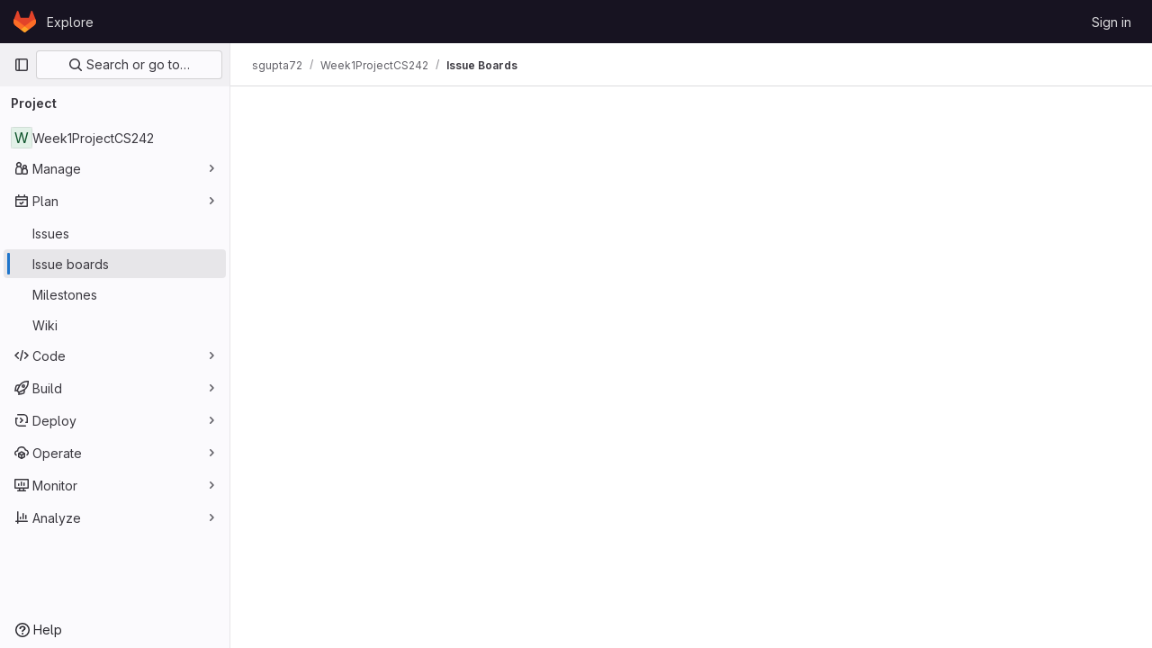

--- FILE ---
content_type: text/javascript; charset=utf-8
request_url: https://gitlab.engr.illinois.edu/assets/webpack/commons-pages.groups.boards-pages.projects.boards-pages.projects.settings.repository.create_deploy_t-3e484716.cea98355.chunk.js
body_size: 5886
content:
(this.webpackJsonp=this.webpackJsonp||[]).push([[115],{AUvv:function(e,t){(function(){var e,r,n,o,i,a,l,s,u,c,d,h,f,p,g,v;t.score=function(e,t,n){var o,a,l;return o=n.preparedQuery,n.allowErrors||i(e,o.core_lw,o.core_up)?(l=e.toLowerCase(),a=r(e,l,o),Math.ceil(a)):0},t.isMatch=i=function(e,t,r){var n,o,i,a,l,s,u;if(i=e.length,a=t.length,!i||a>i)return!1;for(n=-1,o=-1;++o<a;){for(l=t.charCodeAt(o),s=r.charCodeAt(o);++n<i&&(u=e.charCodeAt(n))!==l&&u!==s;);if(n===i)return!1}return!0},t.computeScore=r=function(e,t,r){var n,o,i,a,l,p,g,y,w,b,m,x,_,C,k,S,I,q,E,P,A,F,H,O;if(k=r.query,S=r.query_lw,b=e.length,_=k.length,o=(n=u(e,t,k,S)).score,n.count===_)return h(_,b,o,n.pos);if((C=t.indexOf(S))>-1)return f(e,t,k,S,C,_,b);for(P=new Array(_),l=new Array(_),O=v(_,b),x=m=Math.ceil(.75*_)+5,g=!0,w=-1;++w<_;)P[w]=0,l[w]=0;for(y=-1;++y<b;)if(!(F=t[y]).charCodeAt(0)in r.charCodes){if(g){for(w=-1;++w<_;)l[w]=0;g=!1}}else for(q=0,E=0,a=0,I=!0,g=!0,w=-1;++w<_;){if((A=P[w])>q&&(q=A),p=0,S[w]===F)if(H=s(y,e,t),p=a>0?a:d(e,t,k,S,y,w,H),(i=E+c(y,w,H,o,p))>q)q=i,x=m;else{if(I&&--x<=0)return Math.max(q,P[_-1])*O;I=!1}E=A,a=l[w],l[w]=p,P[w]=q}return(q=P[_-1])*O},t.isWordStart=s=function(e,t,r){var n,o;return 0===e||(n=t[e],o=t[e-1],a(o)||n!==r[e]&&o===r[e-1])},t.isWordEnd=l=function(e,t,r,n){var o,i;return e===n-1||(o=t[e],i=t[e+1],a(i)||o===r[e]&&i!==r[e+1])},a=function(e){return" "===e||"."===e||"-"===e||"_"===e||"/"===e||"\\"===e},g=function(e){var t;return e<20?100+(t=20-e)*t:Math.max(120-e,0)},t.scoreSize=v=function(e,t){return 150/(150+Math.abs(t-e))},h=function(e,t,r,n){return 2*e*(150*r+g(n))*v(e,t)},t.scorePattern=p=function(e,t,r,n,o){var i,a;return a=e,i=6,r===e&&(i+=2),n&&(i+=3),o&&(i+=1),e===t&&(n&&(a+=r===t?2:1),o&&(i+=1)),r+a*(a+i)},t.scoreCharacter=c=function(e,t,r,n,o){var i;return i=g(e),r?i+150*((n>o?n:o)+10):i+150*o},t.scoreConsecutives=d=function(e,t,r,n,o,i,a){var s,u,c,d,h,f,g;for(s=(c=(u=e.length)-o)<(h=(d=r.length)-i)?c:h,f=0,g=0,r[i]===e[o]&&f++;++g<s&&n[++i]===t[++o];)r[i]===e[o]&&f++;return g<s&&o--,1===g?1+2*f:p(g,d,f,a,l(o,e,t,u))},t.scoreExactMatch=f=function(e,t,r,n,o,i,a){var u,c,d,f,g;for((g=s(o,e,t))||(d=t.indexOf(n,o+1))>-1&&(g=s(d,e,t))&&(o=d),c=-1,f=0;++c<i;)r[o+c]===e[c]&&f++;return u=l(o+i-1,e,t,a),h(i,a,p(i,i,f,g,u),o)},n=new(e=function(e,t,r){this.score=e,this.pos=t,this.count=r})(0,.1,0),t.scoreAcronyms=u=function(t,r,i,l){var u,c,d,h,f,g,v,y,w,b,m;if(f=t.length,g=i.length,!(f>1&&g>1))return n;for(u=0,b=0,m=0,y=0,d=-1,h=-1;++h<g;){if(v=l[h],a(v)){if((d=r.indexOf(v,d+1))>-1){b++;continue}break}for(;++d<f;)if(v===r[d]&&s(d,t,r)){i[h]===t[d]&&y++,m+=d,u++;break}if(d===f)break}return u<2?n:(c=u===g&&o(t,r,i,u),w=p(u,g,y,!0,c),new e(w,m/u,u+b))},o=function(e,t,r,n){var o,i,a;if(o=0,(a=e.length)>12*r.length)return!1;for(i=-1;++i<a;)if(s(i,e,t)&&++o>n)return!1;return!0}}).call(this)},Aj6a:function(e,t,r){var n=r("nHTl"),o=r("20jF"),i=r("/NDV");e.exports=function(e){return function(t,r,a){var l=Object(t);if(!o(t)){var s=n(r,3);t=i(t),r=function(e){return s(l[e],e,l)}}var u=e(t,r,a);return u>-1?l[s?t[u]:u]:void 0}}},GY8p:function(e,t){e.exports=function(e,t,r){for(var n=-1,o=null==e?0:e.length;++n<o;)if(r(t,e[n]))return!0;return!1}},Jq22:function(e,t,r){var n=r("sjqF"),o=r("nHTl"),i=r("NDsS"),a=Math.max;e.exports=function(e,t,r){var l=null==e?0:e.length;if(!l)return-1;var s=null==r?0:i(r);return s<0&&(s=a(l+s,0)),n(e,o(t,3),s)}},N50s:function(e,t,r){"use strict";var n=r("Q33P"),o=r.n(n),i=r("XBTk"),a=r("4lAS"),l=r("Pyw5"),s=r.n(l);const u={name:"GlDrawer",components:{GlButton:a.a},props:{open:{type:Boolean,required:!0},headerHeight:{type:String,required:!1,default:""},headerSticky:{type:Boolean,required:!1,default:!1},zIndex:{type:Number,required:!1,default:i.H},variant:{type:String,required:!1,default:i.v.default,validator:e=>Object.keys(i.v).includes(e)}},computed:{positionFromTop(){return o()(this.headerHeight)?0:this.headerHeight},drawerStyles(){const e={top:this.positionFromTop,zIndex:this.zIndex};return this.positionFromTop&&(e.maxHeight=`calc(100vh - ${this.positionFromTop})`),e},drawerHeaderStyles(){return{zIndex:this.headerSticky?i.H:null}},shouldRenderFooter(){return Boolean(this.$slots.footer)},variantClass(){return"gl-drawer-"+this.variant}},watch:{open:{immediate:!0,handler(e){e?document.addEventListener("keydown",this.handleEscape):document.removeEventListener("keydown",this.handleEscape)}}},beforeDestroy(){document.removeEventListener("keydown",this.handleEscape)},methods:{emitOpened(){this.$emit("opened")},handleEscape(e){this.open&&27===e.keyCode&&this.$emit("close")}}};const c=s()({render:function(){var e=this,t=e.$createElement,r=e._self._c||t;return r("transition",{attrs:{name:"gl-drawer"},on:{"after-enter":e.emitOpened}},[e.open?r("aside",{staticClass:"gl-drawer",class:e.variantClass,style:e.drawerStyles},[r("div",{staticClass:"gl-drawer-header",class:{"gl-drawer-header-sticky":e.headerSticky},style:e.drawerHeaderStyles},[r("div",{staticClass:"gl-drawer-title"},[e._t("title"),e._v(" "),r("gl-button",{staticClass:"gl-drawer-close-button",attrs:{category:"tertiary",size:"small",icon:"close","aria-label":"Close drawer"},on:{click:function(t){return e.$emit("close")}}})],2),e._v(" "),e._t("header")],2),e._v(" "),r("div",{staticClass:"gl-drawer-body",class:{"gl-drawer-body-scrim":!e.shouldRenderFooter}},[e._t("default")],2),e._v(" "),e.shouldRenderFooter?r("div",{staticClass:"gl-drawer-footer gl-drawer-footer-sticky",class:{"gl-drawer-body-scrim-on-footer":e.shouldRenderFooter},style:{zIndex:e.zIndex}},[e._t("footer")],2):e._e()]):e._e()])},staticRenderFns:[]},void 0,u,void 0,!1,void 0,!1,void 0,void 0,void 0);t.a=c},PxiM:function(e,t,r){(function(t){(function(){var n,o,i,a,l,s,u,c;i=r("zgIB"),a=r("rxWs"),c=r("AUvv"),s=r("jP5H"),n=r("dsXv"),u=null,o="win32"===(null!=t?t.platform:void 0)?"\\":"/",e.exports={filter:function(e,t,r){return null==r&&(r={}),(null!=t?t.length:void 0)&&(null!=e?e.length:void 0)?(r=l(r,t),i(e,t,r)):[]},score:function(e,t,r){return null==r&&(r={}),(null!=e?e.length:void 0)&&(null!=t?t.length:void 0)?(r=l(r,t)).usePathScoring?s.score(e,t,r):c.score(e,t,r):0},match:function(e,t,r){var n;return null==r&&(r={}),e&&t?e===t?function(){n=[];for(var t=0,r=e.length;0<=r?t<r:t>r;0<=r?t++:t--)n.push(t);return n}.apply(this):(r=l(r,t),a.match(e,t,r)):[]},wrap:function(e,t,r){return null==r&&(r={}),e&&t?(r=l(r,t),a.wrap(e,t,r)):[]},prepareQuery:function(e,t){return null==t&&(t={}),(t=l(t,e)).preparedQuery}},l=function(e,t){return null==e.allowErrors&&(e.allowErrors=!1),null==e.usePathScoring&&(e.usePathScoring=!0),null==e.useExtensionBonus&&(e.useExtensionBonus=!1),null==e.pathSeparator&&(e.pathSeparator=o),null==e.optCharRegEx&&(e.optCharRegEx=null),null==e.wrap&&(e.wrap=null),null==e.preparedQuery&&(e.preparedQuery=u&&u.query===t?u:u=new n(t,e)),e}}).call(this)}).call(this,r("TzVV"))},TGUZ:function(e,t,r){var n=r("TTsI"),o=r("4ips"),i=r("nHTl"),a=r("Opi0"),l=r("QFSp"),s=r("gAdM"),u=a((function(e,t){var r=s(t);return l(r)&&(r=void 0),l(e)?n(e,o(t,1,l,!0),i(r,2)):[]}));e.exports=u},TTsI:function(e,t,r){var n=r("4O6w"),o=r("QPeP"),i=r("GY8p"),a=r("90g9"),l=r("wJPF"),s=r("5PFN");e.exports=function(e,t,r,u){var c=-1,d=o,h=!0,f=e.length,p=[],g=t.length;if(!f)return p;r&&(t=a(t,l(r))),u?(d=i,h=!1):t.length>=200&&(d=s,h=!1,t=new n(t));e:for(;++c<f;){var v=e[c],y=null==r?v:r(v);if(v=u||0!==v?v:0,h&&y==y){for(var w=g;w--;)if(t[w]===y)continue e;p.push(v)}else d(t,y,u)||p.push(v)}return p}},b1Ea:function(e,t,r){var n=r("Aj6a")(r("Jq22"));e.exports=n},dsXv:function(e,t,r){(function(){var t,n,o,i,a,l,s;s=r("jP5H"),n=s.countDir,i=s.getExtension,e.exports=function(e,r){var a,s,u;if(a=(u=null!=r?r:{}).optCharRegEx,s=u.pathSeparator,!e||!e.length)return null;this.query=e,this.query_lw=e.toLowerCase(),this.core=t(e,a),this.core_lw=this.core.toLowerCase(),this.core_up=l(this.core),this.depth=n(e,e.length,s),this.ext=i(this.query_lw),this.charCodes=o(this.query_lw)},a=/[ _\-:\/\\]/g,t=function(e,t){return null==t&&(t=a),e.replace(t,"")},l=function(e){var t,r,n;for(t="",r=0,n=e.length;r<n;r++)t+=e[r].toUpperCase()[0];return t},o=function(e){var t,r,n;for(n=e.length,r=-1,t=[];++r<n;)t[e.charCodeAt(r)]=!0;return t}}).call(this)},j00k:function(e,t,r){"use strict";var n=r("o4PY"),o=r.n(n),i=r("XBTk"),a=r("s1D3"),l=r("FkSe"),s=r("Pyw5"),u=r.n(s);let c=0;const d={name:"GlToggle",components:{GlIcon:a.a,GlLoadingIcon:l.a},model:{prop:"value",event:"change"},props:{name:{type:String,required:!1,default:null},value:{type:Boolean,required:!1,default:null},disabled:{type:Boolean,required:!1,default:!1},isLoading:{type:Boolean,required:!1,default:!1},label:{type:String,required:!0},description:{type:String,required:!1,default:void 0},help:{type:String,required:!1,default:void 0},labelPosition:{type:String,required:!1,default:"top",validator:e=>Object.values(i.O).includes(e)}},data:()=>({labelId:o()("toggle-label-")}),computed:{shouldRenderDescription(){return Boolean(this.$scopedSlots.description||this.description)&&this.isVerticalLayout},shouldRenderHelp(){return Boolean(this.$slots.help||this.help)&&this.isVerticalLayout},toggleClasses(){return[{"gl-sr-only":"hidden"===this.labelPosition},this.shouldRenderDescription?"gl-mb-2":"gl-mb-3"]},icon(){return this.value?"check-xs":"close-xs"},helpId(){return this.shouldRenderHelp?"toggle-help-"+this.uuid:void 0},isChecked(){return this.value?"true":"false"},isVerticalLayout(){return"top"===this.labelPosition||"hidden"===this.labelPosition}},beforeCreate(){this.uuid=c,c+=1},methods:{toggleFeature(){this.disabled||this.$emit("change",!this.value)}}};const h=u()({render:function(){var e=this,t=e.$createElement,r=e._self._c||t;return r("div",{staticClass:"gl-toggle-wrapper gl-mb-0 gl-flex",class:{"gl-flex-col":e.isVerticalLayout,"gl-toggle-label-inline":!e.isVerticalLayout,"is-disabled":e.disabled},attrs:{"data-testid":"toggle-wrapper"}},[r("span",{staticClass:"gl-toggle-label gl-shrink-0",class:e.toggleClasses,attrs:{id:e.labelId,"data-testid":"toggle-label"}},[e._t("label",(function(){return[e._v(e._s(e.label))]}))],2),e._v(" "),e.shouldRenderDescription?r("span",{staticClass:"gl-description-label gl-mb-3",attrs:{"data-testid":"toggle-description"}},[e._t("description",(function(){return[e._v(e._s(e.description))]}))],2):e._e(),e._v(" "),e.name?r("input",{attrs:{name:e.name,type:"hidden"},domProps:{value:e.value}}):e._e(),e._v(" "),r("button",{staticClass:"gl-toggle gl-shrink-0",class:{"is-checked":e.value,"is-disabled":e.disabled||e.isLoading},attrs:{role:"switch","aria-checked":e.isChecked,"aria-labelledby":e.labelId,"aria-describedby":e.helpId,"aria-disabled":e.disabled,type:"button",disabled:e.disabled},on:{click:function(t){return t.preventDefault(),e.toggleFeature.apply(null,arguments)}}},[e.isLoading?r("gl-loading-icon",{staticClass:"toggle-loading",attrs:{color:"dark"}}):r("span",{staticClass:"toggle-icon"},[r("gl-icon",{attrs:{name:e.icon,size:12}})],1)],1),e._v(" "),e.shouldRenderHelp?r("span",{staticClass:"gl-help-label",attrs:{id:e.helpId,"data-testid":"toggle-help"}},[e._t("help",(function(){return[e._v(e._s(e.help))]}))],2):e._e()])},staticRenderFns:[]},void 0,d,void 0,!1,void 0,!1,void 0,void 0,void 0);t.a=h},jP5H:function(e,t,r){(function(){var e,n,o,i,a,l,s;s=r("AUvv"),i=s.isMatch,e=s.computeScore,l=s.scoreSize,t.score=function(t,r,n){var o,l,s;return o=n.preparedQuery,n.allowErrors||i(t,o.core_lw,o.core_up)?(s=t.toLowerCase(),l=e(t,s,o),l=a(t,s,l,n),Math.ceil(l)):0},a=function(t,r,i,a){var s,u,c,d,h,f,p,g,v,y;if(0===i)return 0;for(v=a.preparedQuery,y=a.useExtensionBonus,g=a.pathSeparator,h=t.length-1;t[h]===g;)h--;if(p=h-(c=t.lastIndexOf(g,h)),f=1,y&&(i*=f+=o(r,v.ext,c,h,2)),-1===c)return i;for(d=v.depth;c>-1&&d-- >0;)c=t.lastIndexOf(g,c-1);return u=-1===c?i:f*e(t.slice(c+1,h+1),r.slice(c+1,h+1),v),(s=10/(20+n(t,h+1,g)))*u+(1-s)*i*l(0,2.5*p)},t.countDir=n=function(e,t,r){var n,o;if(t<1)return 0;for(n=0,o=-1;++o<t&&e[o]===r;);for(;++o<t;)if(e[o]===r)for(n++;++o<t&&e[o]===r;);return n},t.getExtension=function(e){var t;return(t=e.lastIndexOf("."))<0?"":e.substr(t+1)},o=function(e,t,r,n,i){var a,l,s,u;if(!t.length)return 0;if(!((u=e.lastIndexOf(".",n))>r))return 0;for((a=n-u)<(s=t.length)&&(s=a,a=t.length),u++,l=-1;++l<s&&e[u+l]===t[l];);return 0===l&&i>0?.9*o(e,t,r,u-2,i-1):l/a}}).call(this)},rxWs:function(e,t,r){(function(){var e,n,o,i,a,l,s,u,c,d;d=r("AUvv"),o=d.isMatch,i=d.isWordStart,c=d.scoreConsecutives,u=d.scoreCharacter,s=d.scoreAcronyms,t.match=a=function(t,r,i){var a,s,u,c,d,h;return a=i.allowErrors,d=i.preparedQuery,c=i.pathSeparator,a||o(t,d.core_lw,d.core_up)?(h=t.toLowerCase(),0===(u=n(t,h,d)).length||t.indexOf(c)>-1&&(s=e(t,h,d,c),u=l(u,s)),u):[]},t.wrap=function(e,t,r){var n,o,i,l,s,u,c,d,h;if(null!=r.wrap&&(u=(h=r.wrap).tagClass,d=h.tagOpen,c=h.tagClose),null==u&&(u="highlight"),null==d&&(d='<strong class="'+u+'">'),null==c&&(c="</strong>"),e===t)return d+e+c;if(0===(i=a(e,0,r)).length)return e;for(l="",n=-1,s=0;++n<i.length;){for((o=i[n])>s&&(l+=e.substring(s,o),s=o);++n<i.length;){if(i[n]!==o+1){n--;break}o++}++o>s&&(l+=d,l+=e.substring(s,o),l+=c,s=o)}return s<=e.length-1&&(l+=e.substring(s)),l},e=function(e,t,r,o){var i,a,l;for(l=e.length-1;e[l]===o;)l--;if(-1===(i=e.lastIndexOf(o,l)))return[];for(a=r.depth;a-- >0;)if(-1===(i=e.lastIndexOf(o,i-1)))return[];return i++,l++,n(e.slice(i,l),t.slice(i,l),r,i)},l=function(e,t){var r,n,o,i,a,l,s;if(a=e.length,0===(l=t.length))return e.slice();if(0===a)return t.slice();for(o=-1,n=t[i=0],s=[];++o<a;){for(r=e[o];n<=r&&++i<l;)n<r&&s.push(n),n=t[i];s.push(r)}for(;i<l;)s.push(t[i++]);return s},n=function(e,t,r,n){var o,a,l,d,h,f,p,g,v,y,w,b,m,x,_,C,k,S,I,q,E,P;for(null==n&&(n=0),x=r.query,_=r.query_lw,v=e.length,b=x.length,o=s(e,t,x,_).score,S=new Array(b),h=new Array(b),0,1,2,3,P=new Array(v*b),m=-1,g=-1;++g<b;)S[g]=0,h[g]=0;for(p=-1;++p<v;)for(C=0,I=0,d=0,q=t[p],g=-1;++g<b;)f=0,a=0,k=I,_[g]===q&&(E=i(p,e,t),f=d>0?d:c(e,t,x,_,p,g,E),a=k+u(p,g,E,o,f)),I=S[g],d=h[g],C>I?w=2:(C=I,w=1),a>C?(C=a,w=3):f=0,S[g]=C,h[g]=f,P[++m]=C>0?w:0;for(m=(p=v-1)*b+(g=b-1),l=!0,y=[];l&&p>=0&&g>=0;)switch(P[m]){case 1:p--,m-=b;break;case 2:g--,m--;break;case 3:y.push(p+n),g--,p--,m-=b+1;break;default:l=!1}return y.reverse(),y}}).call(this)},sHIo:function(e,t,r){"use strict";t.a=function(){return{inject:{glFeatures:{from:"glFeatures",default:function(){return{}}}}}}},zgIB:function(e,t,r){(function(){var t,n,o,i;o=r("AUvv"),t=r("jP5H"),r("dsXv"),n=function(e){return e.candidate},i=function(e,t){return t.score-e.score},e.exports=function(e,r,a){var l,s,u,c,d,h,f,p,g,v,y,w,b;for(p=[],u=a.key,d=a.maxResults,c=a.maxInners,y=a.usePathScoring,g=null!=c&&c>0?c:e.length+1,l=null!=u,f=y?t:o,w=0,b=e.length;w<b&&(s=e[w],!((v=l?s[u]:s)&&(h=f.score(v,r,a))>0)||(p.push({candidate:s,score:h}),--g));w++);return p.sort(i),e=p.map(n),null!=d&&(e=e.slice(0,d)),e}}).call(this)},"zx4+":function(e,t){e.exports=function(e,t,r){var n=-1,o=e.length;t<0&&(t=-t>o?0:o+t),(r=r>o?o:r)<0&&(r+=o),o=t>r?0:r-t>>>0,t>>>=0;for(var i=Array(o);++n<o;)i[n]=e[n+t];return i}}}]);
//# sourceMappingURL=commons-pages.groups.boards-pages.projects.boards-pages.projects.settings.repository.create_deploy_t-3e484716.cea98355.chunk.js.map

--- FILE ---
content_type: text/javascript; charset=utf-8
request_url: https://gitlab.engr.illinois.edu/assets/webpack/pages.projects.boards.ee185f81.chunk.js
body_size: 260
content:
(this.webpackJsonp=this.webpackJsonp||[]).push([[657],{179:function(e,t,n){n("HVBj"),n("gjpc"),e.exports=n("QA9M")},QA9M:function(e,t,n){"use strict";n.r(t);var c=n("Erny"),s=n("CX32"),i=n("lqk7");Object(c.a)(s.a),Object(i.a)(),gon.features.workItemsViewPreference&&n.e(855).then(n.bind(null,"2EeE")).then((function({initWorkItemsFeedback:e}){e()})).catch({})}},[[179,1,0,2,10,25,61,115,143,185]]]);
//# sourceMappingURL=pages.projects.boards.ee185f81.chunk.js.map

--- FILE ---
content_type: text/javascript; charset=utf-8
request_url: https://gitlab.engr.illinois.edu/assets/webpack/commons-pages.groups.boards-pages.organizations.organizations.groups_and_projects-pages.projects.boards.5d6be80b.chunk.js
body_size: 3380
content:
(this.webpackJsonp=this.webpackJsonp||[]).push([[143],{M7n5:function(t,e){var l=Math.max,r=Math.min;t.exports=function(t,e,a){return t>=r(e,a)&&t<l(e,a)}},"b+uO":function(t,e,l){var r=l("M7n5"),a=l("UfSc"),i=l("3ftC");t.exports=function(t,e,l){return e=a(e),void 0===l?(l=e,e=0):l=a(l),t=i(t),r(t,e,l)}},l5WF:function(t,e,l){"use strict";var r=l("lx39"),a=l.n(r),i=l("8Ei6"),c=l.n(i),o=l("3hkr"),s=l("Nzdf"),n=l("jIK5"),b=l("BIbq"),d=l("BBKf"),u=l("QiCN"),p=l("ou5p"),j=l("TnX6");const O=t=>"\\"+t;var f=l("oTzT"),h=l("I3xC"),g=l("gZSI"),v=l("KZ4l"),m=l("VuSA"),C=l("hII5"),_=l("HO44"),y=l("5TS0"),k=l("aBA8"),x=l("lgrP"),A=l("MdM2");const S=["auto","start","end","center","baseline","stretch"],D=Object(A.a)((t,e,l)=>{let r=t;if(!Object(g.o)(l)&&!1!==l)return e&&(r+="-"+e),"col"!==t||""!==l&&!0!==l?(r+="-"+l,Object(j.c)(r)):Object(j.c)(r)});let L=Object(m.c)(null);const F={name:o.c,functional:!0,get props(){return delete this.props,this.props=(()=>{const t=Object(p.a)().filter(h.a),e=t.reduce((t,e)=>(t[e]=Object(C.b)(n.h),t),Object(m.c)(null)),l=t.reduce((t,e)=>(t[Object(C.e)(e,"offset")]=Object(C.b)(n.m),t),Object(m.c)(null)),r=t.reduce((t,e)=>(t[Object(C.e)(e,"order")]=Object(C.b)(n.m),t),Object(m.c)(null));return L=Object(m.a)(Object(m.c)(null),{col:Object(m.h)(e),offset:Object(m.h)(l),order:Object(m.h)(r)}),Object(C.c)(Object(m.m)({...e,...l,...r,alignSelf:Object(C.b)(n.r,null,t=>Object(u.a)(S,t)),col:Object(C.b)(n.g,!1),cols:Object(C.b)(n.m),offset:Object(C.b)(n.m),order:Object(C.b)(n.m),tag:Object(C.b)(n.r,"div")}),o.c)})()},render(t,e){let{props:l,data:r,children:a}=e;const{cols:i,offset:c,order:o,alignSelf:s}=l,n=[];for(const t in L){const e=L[t];for(let r=0;r<e.length;r++){const a=D(t,e[r].replace(t,""),l[e[r]]);a&&n.push(a)}}const d=n.some(t=>b.c.test(t));return n.push({col:l.col||!d&&!i,["col-"+i]:i,["offset-"+c]:c,["order-"+o]:o,["align-self-"+s]:s}),t(l.tag,Object(x.a)(r,{class:n}),a)}};var B=l("9k56");const P=Object(C.c)({tag:Object(C.b)(n.r,"div")},o.u),$=Object(B.c)({name:o.u,functional:!0,props:P,render(t,e){let{props:l,data:r,children:a}=e;return t(l.tag,Object(x.a)(r,{staticClass:"form-row"}),a)}}),w=Object(C.c)({id:Object(C.b)(n.r),inline:Object(C.b)(n.g,!1),tag:Object(C.b)(n.r,"small"),textVariant:Object(C.b)(n.r,"muted")},o.y),I=Object(B.c)({name:o.y,functional:!0,props:w,render(t,e){let{props:l,data:r,children:a}=e;return t(l.tag,Object(x.a)(r,{class:{"form-text":!l.inline,["text-"+l.textVariant]:l.textVariant},attrs:{id:l.id}}),a)}}),q=Object(C.c)({ariaLive:Object(C.b)(n.r),forceShow:Object(C.b)(n.g,!1),id:Object(C.b)(n.r),role:Object(C.b)(n.r),state:Object(C.b)(n.g,null),tag:Object(C.b)(n.r,"div"),tooltip:Object(C.b)(n.g,!1)},o.r),V=Object(B.c)({name:o.r,functional:!0,props:q,render(t,e){let{props:l,data:r,children:a}=e;const{tooltip:i,ariaLive:c}=l,o=!0===l.forceShow||!1===l.state;return t(l.tag,Object(x.a)(r,{class:{"!gl-block":o,"invalid-feedback":!i,"invalid-tooltip":i},attrs:{id:l.id||null,role:l.role||null,"aria-live":c||null,"aria-atomic":c?"true":null}}),a)}}),z=Object(C.c)({ariaLive:Object(C.b)(n.r),forceShow:Object(C.b)(n.g,!1),id:Object(C.b)(n.r),role:Object(C.b)(n.r),state:Object(C.b)(n.g,null),tag:Object(C.b)(n.r,"div"),tooltip:Object(C.b)(n.g,!1)},o.A),T=Object(B.c)({name:o.A,functional:!0,props:z,render(t,e){let{props:l,data:r,children:a}=e;const{tooltip:i,ariaLive:c}=l,o=!0===l.forceShow||!0===l.state;return t(l.tag,Object(x.a)(r,{class:{"!gl-block":o,"valid-feedback":!i,"valid-tooltip":i},attrs:{id:l.id||null,role:l.role||null,"aria-live":c||null,"aria-atomic":c?"true":null}}),a)}}),M=["input","select","textarea"],E=M.map(t=>t+":not([disabled])").join(),G=[...M,"a","button","label"],H={name:o.p,mixins:[y.a,_.a,k.a],get props(){return delete this.props,this.props=Object(C.c)(Object(m.m)({...y.b,..._.b,...Object(p.a)().reduce((t,e)=>(t[Object(C.e)(e,"contentCols")]=Object(C.b)(n.h),t[Object(C.e)(e,"labelAlign")]=Object(C.b)(n.r),t[Object(C.e)(e,"labelCols")]=Object(C.b)(n.h),t),Object(m.c)(null)),description:Object(C.b)(n.r),disabled:Object(C.b)(n.g,!1),feedbackAriaLive:Object(C.b)(n.r,"assertive"),invalidFeedback:Object(C.b)(n.r),label:Object(C.b)(n.r),labelClass:Object(C.b)(n.e),labelFor:Object(C.b)(n.r),labelSize:Object(C.b)(n.r),labelSrOnly:Object(C.b)(n.g,!1),tooltip:Object(C.b)(n.g,!1),validFeedback:Object(C.b)(n.r),validated:Object(C.b)(n.g,!1)}),o.p)},data:()=>({ariaDescribedby:null}),computed:{contentColProps(){return this.getColProps(this.$props,"content")},labelAlignClasses(){return this.getAlignClasses(this.$props,"label")},labelColProps(){return this.getColProps(this.$props,"label")},isHorizontal(){return Object(m.h)(this.contentColProps).length>0||Object(m.h)(this.labelColProps).length>0}},watch:{ariaDescribedby(t,e){t!==e&&this.updateAriaDescribedby(t,e)}},mounted(){this.$nextTick(()=>{this.updateAriaDescribedby(this.ariaDescribedby)})},methods:{getAlignClasses:(t,e)=>Object(p.a)().reduce((l,r)=>{const a=t[Object(C.e)(r,e+"Align")]||null;return a&&l.push(["text",r,a].filter(h.a).join("-")),l},[]),getColProps:(t,e)=>Object(p.a)().reduce((l,r)=>{let a=t[Object(C.e)(r,e+"Cols")];return a=""===a||(a||!1),Object(g.b)(a)||"auto"===a||(a=Object(v.b)(a,0),a=a>0&&a),a&&(l[r||(Object(g.b)(a)?"col":"cols")]=a),l},{}),updateAriaDescribedby(t,e){const{labelFor:l}=this;if(s.e&&l){const r=Object(f.C)("#"+(t=>{const e=(t=Object(j.e)(t)).length,l=t.charCodeAt(0);return t.split("").reduce((r,a,i)=>{const c=t.charCodeAt(i);return 0===c?r+"�":127===c||c>=1&&c<=31||0===i&&c>=48&&c<=57||1===i&&c>=48&&c<=57&&45===l?r+O(c.toString(16)+" "):0===i&&45===c&&1===e?r+O(a):c>=128||45===c||95===c||c>=48&&c<=57||c>=65&&c<=90||c>=97&&c<=122?r+a:r+O(a)},"")})(l),this.$refs.content);if(r){const l="aria-describedby",a=(t||"").split(b.q),i=(e||"").split(b.q),c=(Object(f.h)(r,l)||"").split(b.q).filter(t=>!Object(u.a)(i,t)).concat(a).filter((t,e,l)=>l.indexOf(t)===e).filter(h.a).join(" ").trim();c?Object(f.E)(r,l,c):Object(f.x)(r,l)}}},onLegendClick(t){if(this.labelFor)return;const{target:e}=t,l=e?e.tagName:"";if(-1!==G.indexOf(l))return;const r=Object(f.D)(E,this.$refs.content).filter(f.u);1===r.length&&Object(f.d)(r[0])}},render(t){const{computedState:e,feedbackAriaLive:l,isHorizontal:r,labelFor:a,normalizeSlot:i,safeId:c,tooltip:o}=this,s=c(),n=!a;let b=t();const u=i(d.k)||this.label,p=u?c("_BV_label_"):null;if(u||r){const{labelSize:e,labelColProps:l}=this,i=n?"legend":"label";this.labelSrOnly?(u&&(b=t(i,{class:"gl-sr-only",attrs:{id:p,for:a||null}},[u])),b=t(r?F:"div",{props:r?l:{}},[b])):b=t(r?F:i,{on:n?{click:this.onLegendClick}:{},props:r?{...l,tag:i}:{},attrs:{id:p,for:a||null,tabindex:n?"-1":null},class:[n?"bv-no-focus-ring":"",r||n?"col-form-label":"",!r&&n?"!gl-pt-0":"",r||n?"":"!gl-block",e?"col-form-label-"+e:"",this.labelAlignClasses,this.labelClass]},[u])}let j=t();const O=i(d.j)||this.invalidFeedback,f=O?c("_BV_feedback_invalid_"):null;O&&(j=t(V,{props:{ariaLive:l,id:f,state:e,tooltip:o},attrs:{tabindex:O?"-1":null}},[O]));let g=t();const v=i(d.D)||this.validFeedback,m=v?c("_BV_feedback_valid_"):null;v&&(g=t(T,{props:{ariaLive:l,id:m,state:e,tooltip:o},attrs:{tabindex:v?"-1":null}},[v]));let C=t();const _=i(d.f)||this.description,y=_?c("_BV_description_"):null;_&&(C=t(I,{attrs:{id:y,tabindex:"-1"}},[_]));const k=this.ariaDescribedby=[y,!1===e?f:null,!0===e?m:null].filter(h.a).join(" ")||null,x=t(r?F:"div",{props:r?this.contentColProps:{},ref:"content"},[i(d.e,{ariaDescribedby:k,descriptionId:y,id:s,labelId:p})||t(),j,g,C]);return t(n?"fieldset":r?$:"div",{staticClass:"form-group",class:[{"was-validated":this.validated},this.stateClass],attrs:{id:s,disabled:n?this.disabled:null,role:n?null:"group","aria-invalid":this.computedAriaInvalid,"aria-labelledby":n&&r?p:null}},r&&n?[t($,[b,x])]:[b,x])}};var K=l("Pyw5");const N={name:"GlFormGroup",components:{BFormGroup:H},inheritAttrs:!1,props:{labelClass:{type:[String,Array,Object],required:!1,default:null},labelDescription:{type:String,required:!1,default:""},optional:{type:Boolean,required:!1,default:!1},optionalText:{type:String,required:!1,default:"(optional)"}},computed:{actualLabelClass(){const{labelClass:t}=this;return a()(t)?t+" col-form-label":Array.isArray(t)?[...t,"col-form-label"]:c()(t)?{...t,"col-form-label":!0}:"col-form-label"},hasLabelDescription(){return Boolean(this.labelDescription||this.$slots["label-description"])}}};const J=l.n(K)()({render:function(){var t=this,e=t.$createElement,l=t._self._c||e;return l("b-form-group",t._b({staticClass:"gl-form-group",attrs:{"label-class":t.actualLabelClass},scopedSlots:t._u([{key:"label",fn:function(){return[t._t("label",(function(){return[t._v("\n      "+t._s(t.$attrs.label)+"\n      "),t.optional?l("span",{staticClass:"optional-label",attrs:{"data-testid":"optional-label"}},[t._v(t._s(t.optionalText))]):t._e()]})),t._v(" "),t.hasLabelDescription?l("div",{staticClass:"label-description",attrs:{"data-testid":"label-description"}},[t._t("label-description",(function(){return[t._v(t._s(t.labelDescription))]}))],2):t._e()]},proxy:!0},t._l(Object.keys(t.$slots),(function(e){return{key:e,fn:function(){return[t._t(e)]},proxy:!0}}))],null,!0)},"b-form-group",t.$attrs,!1))},staticRenderFns:[]},void 0,N,void 0,!1,void 0,!1,void 0,void 0,void 0);e.a=J}}]);
//# sourceMappingURL=commons-pages.groups.boards-pages.organizations.organizations.groups_and_projects-pages.projects.boards.5d6be80b.chunk.js.map